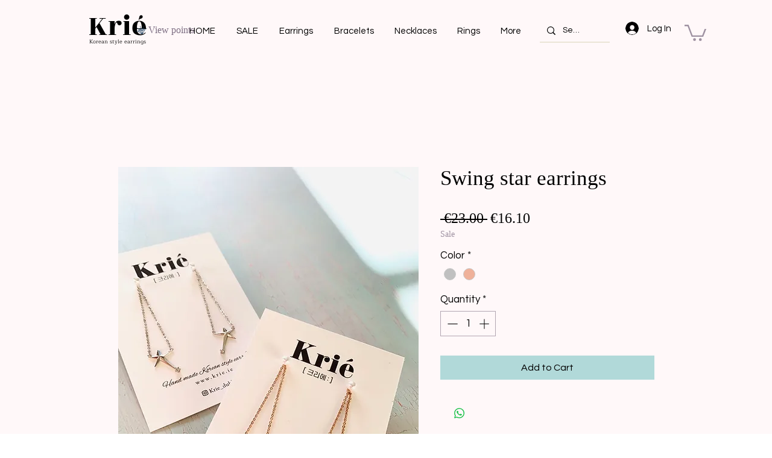

--- FILE ---
content_type: image/svg+xml
request_url: https://static.wixstatic.com/shapes/11062b_c8077e9d711c4edabaaa84eb7f3bcb5c.svg
body_size: 3389
content:
<?xml version="1.0" encoding="UTF-8"?>
<svg data-bbox="20.002 41.792 159.997 116.417" viewBox="0 0 200 200" height="200" width="200" xmlns="http://www.w3.org/2000/svg" data-type="color">
    <g>
        <path fill="#143757" d="M153.872 95.438q-.001-.018-.004-.034c-.012-.056-.037-.105-.053-.16-.027-.092-.053-.184-.09-.273-.029-.069-.065-.132-.1-.198-.042-.079-.083-.157-.133-.232q-.06-.085-.127-.166a3 3 0 0 0-.186-.213c-.046-.046-.095-.086-.144-.128-.051-.044-.095-.093-.149-.132L128.277 75.97c-.041-.03-.088-.048-.131-.075a3 3 0 0 0-.295-.17c-.054-.025-.111-.042-.167-.064a3 3 0 0 0-.323-.105c-.064-.015-.129-.022-.194-.032-.077-.012-.152-.033-.231-.038-.03-.002-.059.004-.088.003-.073-.002-.145.004-.218.008a3 3 0 0 0-.288.028c-.03.005-.06.003-.089.009L69.27 87.442c-.029.006-.053.021-.081.028q-.2.051-.393.135c-.056.024-.114.043-.168.071-.017.009-.035.013-.052.022a2.6 2.6 0 0 0-.428.291l-.012.012q-.213.185-.377.407c-.034.045-.061.094-.092.142a2.6 2.6 0 0 0-.198.364c-.014.032-.037.058-.049.091l-11.379 29.091c-.009.024-.006.048-.015.072a2.5 2.5 0 0 0-.149.741c-.002.04.002.078.003.118 0 .237.031.477.102.715l.014.062.005.021c.184.547.54.985.985 1.286.012.008.018.02.03.028l55.982 36.651c.034.023.075.03.11.051q.169.099.351.171c.054.022.104.048.159.066q.056.018.114.033c.205.056.415.09.63.093.011 0 .022.005.033.005.036 0 .073-.011.109-.013.148-.006.297-.015.444-.047l.027-.009.017-.002c.063-.015.118-.043.178-.062.097-.031.195-.058.287-.1.043-.02.082-.046.124-.068q.069-.038.135-.079c.058-.035.118-.064.173-.104.079-.057.147-.125.218-.19l.057-.049c.021-.021.046-.036.066-.058l.033-.033c.081-.087.149-.185.217-.282.026-.038.059-.069.083-.108l36.988-59.717c.042-.068.069-.141.104-.211s.075-.136.103-.209c.035-.09.055-.182.079-.274.017-.065.041-.127.053-.193q.043-.236.04-.473c0-.049-.012-.099-.015-.149a3 3 0 0 0-.04-.339Zm-24.853-12.637 16.322 11.894c-4.1.918-10.184 2.29-17.332 3.935l1.009-15.829Zm-5.001-1.613-.879 13.771-10.408-11.412 11.286-2.358Zm-14.699 6.164 11.751 12.884a2409 2409 0 0 0-15.245 3.597l3.493-16.481Zm-4.762-2.097-3.354 15.821-10.539-12.918zm-16.965 7.184 10.767 13.197c-4.65 1.134-9.271 2.28-13.708 3.41l2.94-16.607Zm-4.7-2.657-2.518 14.223-6.712-12.295zm-12.721 6.156 8.06 14.766c-5.821 1.526-11.132 2.987-15.518 4.302zm-5.879 23.895c4.686-1.401 10.476-2.98 16.838-4.632l22.686 30.507zm22.16-5.997c4.644-1.179 9.493-2.378 14.36-3.56l8.177 33.865zm27.706 30.013-8.395-34.769c5.52-1.326 10.978-2.612 16.107-3.807zm5.495-1.506 7.662-38.334a3109 3109 0 0 1 18.722-4.264z" data-color="1"/>
        <path fill="#143757" d="M129.25 72.456a2.546 2.546 0 0 0 3.148-1.743l7.226-25.226a2.535 2.535 0 0 0-1.749-3.137 2.547 2.547 0 0 0-3.147 1.743l-7.227 25.226a2.535 2.535 0 0 0 1.749 3.137" data-color="1"/>
        <path fill="#143757" d="M179.46 73.194a2.55 2.55 0 0 0-3.574-.438l-19.193 14.936a2.53 2.53 0 0 0-.44 3.561 2.54 2.54 0 0 0 2.008.976 2.53 2.53 0 0 0 1.565-.538l19.193-14.936a2.53 2.53 0 0 0 .44-3.561Z" data-color="1"/>
        <path fill="#143757" d="M93.059 72.803a2.547 2.547 0 0 0 3.064 1.888 2.54 2.54 0 0 0 1.895-3.053l-6.539-27.894c-.322-1.365-1.693-2.196-3.064-1.888a2.54 2.54 0 0 0-1.895 3.053z" data-color="1"/>
        <path fill="#143757" d="m40.596 70.656 19.713 16.542a2.55 2.55 0 0 0 3.588-.307 2.53 2.53 0 0 0-.308-3.575L43.876 66.774a2.55 2.55 0 0 0-3.588.307 2.53 2.53 0 0 0 .308 3.575" data-color="1"/>
        <path fill="#143757" d="m50.007 116.004-27.034-4.563c-1.442-.225-2.701.694-2.936 2.078a2.54 2.54 0 0 0 2.085 2.926l27.034 4.563.049.007a2.545 2.545 0 0 0 2.887-2.085 2.54 2.54 0 0 0-2.085-2.926" data-color="1"/>
    </g>
</svg>
